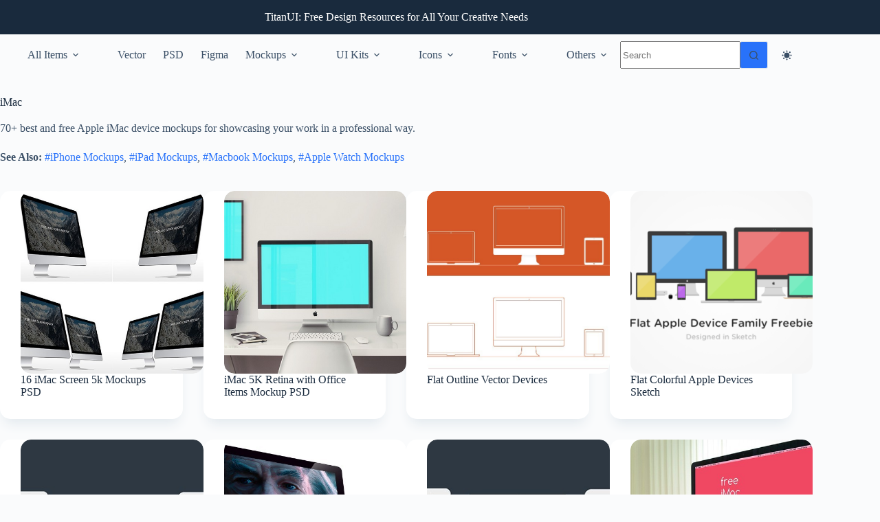

--- FILE ---
content_type: text/html; charset=utf-8
request_url: https://www.google.com/recaptcha/api2/aframe
body_size: 268
content:
<!DOCTYPE HTML><html><head><meta http-equiv="content-type" content="text/html; charset=UTF-8"></head><body><script nonce="nG7gjTdQAjkUsI22l3uwSw">/** Anti-fraud and anti-abuse applications only. See google.com/recaptcha */ try{var clients={'sodar':'https://pagead2.googlesyndication.com/pagead/sodar?'};window.addEventListener("message",function(a){try{if(a.source===window.parent){var b=JSON.parse(a.data);var c=clients[b['id']];if(c){var d=document.createElement('img');d.src=c+b['params']+'&rc='+(localStorage.getItem("rc::a")?sessionStorage.getItem("rc::b"):"");window.document.body.appendChild(d);sessionStorage.setItem("rc::e",parseInt(sessionStorage.getItem("rc::e")||0)+1);localStorage.setItem("rc::h",'1769913591084');}}}catch(b){}});window.parent.postMessage("_grecaptcha_ready", "*");}catch(b){}</script></body></html>

--- FILE ---
content_type: application/javascript; charset=utf-8
request_url: https://fundingchoicesmessages.google.com/f/AGSKWxVeHXrPUcFp7BVA8ixaAp4WzqLasaM1yctUE2d1hIzA2UCPbNy_XCy5suFV8gZ3BDeA1zCqs22CaHZI2wY6w3FKy8EfeolvgxgzH5YQxOawdZ_RZ_HKqfIAp7UQ4GX5WG47zGPgHZ8LTfBDrC_PasqkEQKJDfv5PQnzSr70D_w35-5nW3N2l6xUuO9O/_/ad/pong?_adspace-/AdBackground./impop..admarvel.
body_size: -1285
content:
window['476eca01-44a7-4207-9fc7-46b9c3350a3c'] = true;